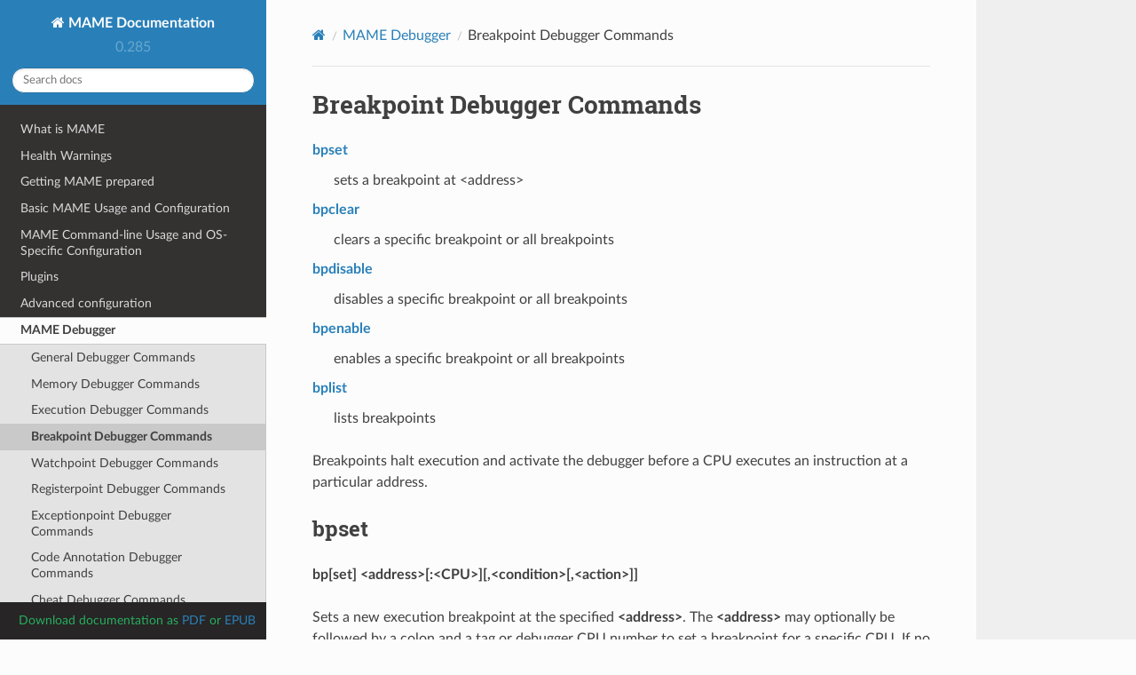

--- FILE ---
content_type: text/html; charset=utf-8
request_url: https://docs.mamedev.org/debugger/breakpoint.html
body_size: 17691
content:
<!DOCTYPE html>
<html class="writer-html5" lang="en" data-content_root="../">
<head>
  <meta charset="utf-8" /><meta name="viewport" content="width=device-width, initial-scale=1" />

  <meta name="viewport" content="width=device-width, initial-scale=1.0" />
  <title>Breakpoint Debugger Commands &mdash; MAME Documentation 0.285 documentation</title>
      <link rel="stylesheet" type="text/css" href="../_static/pygments.css?v=fa44fd50" />
      <link rel="stylesheet" type="text/css" href="../_static/css/theme.css?v=19f00094" />

  
  <!--[if lt IE 9]>
    <script src="../_static/js/html5shiv.min.js"></script>
  <![endif]-->
  
        <script src="../_static/documentation_options.js?v=b01cfeae"></script>
        <script src="../_static/doctools.js?v=9a2dae69"></script>
        <script src="../_static/sphinx_highlight.js?v=dc90522c"></script>
    <script src="../_static/js/theme.js"></script>
    <link rel="index" title="Index" href="../genindex.html" />
    <link rel="search" title="Search" href="../search.html" />
    <link rel="next" title="Watchpoint Debugger Commands" href="watchpoint.html" />
    <link rel="prev" title="Execution Debugger Commands" href="execution.html" /> 
</head>

<body class="wy-body-for-nav"> 
  <div class="wy-grid-for-nav">
    <nav data-toggle="wy-nav-shift" class="wy-nav-side">
      <div class="wy-side-scroll">
        <div class="wy-side-nav-search" >

          
          
          <a href="../index.html" class="icon icon-home">
            MAME Documentation
          </a>
              <div class="version">
                0.285
              </div>
<div role="search">
  <form id="rtd-search-form" class="wy-form" action="../search.html" method="get">
    <input type="text" name="q" placeholder="Search docs" aria-label="Search docs" />
    <input type="hidden" name="check_keywords" value="yes" />
    <input type="hidden" name="area" value="default" />
  </form>
</div>
        </div><div class="wy-menu wy-menu-vertical" data-spy="affix" role="navigation" aria-label="Navigation menu">
              <ul class="current">
<li class="toctree-l1"><a class="reference internal" href="../whatis.html">What is MAME</a></li>
<li class="toctree-l1"><a class="reference internal" href="../healthwarning.html">Health Warnings</a></li>
<li class="toctree-l1"><a class="reference internal" href="../initialsetup/index.html">Getting MAME prepared</a></li>
<li class="toctree-l1"><a class="reference internal" href="../usingmame/index.html">Basic MAME Usage and Configuration</a></li>
<li class="toctree-l1"><a class="reference internal" href="../commandline/index.html">MAME Command-line Usage and OS-Specific Configuration</a></li>
<li class="toctree-l1"><a class="reference internal" href="../plugins/index.html">Plugins</a></li>
<li class="toctree-l1"><a class="reference internal" href="../advanced/index.html">Advanced configuration</a></li>
<li class="toctree-l1 current"><a class="reference internal" href="index.html">MAME Debugger</a><ul class="current">
<li class="toctree-l2"><a class="reference internal" href="general.html">General Debugger Commands</a></li>
<li class="toctree-l2"><a class="reference internal" href="memory.html">Memory Debugger Commands</a></li>
<li class="toctree-l2"><a class="reference internal" href="execution.html">Execution Debugger Commands</a></li>
<li class="toctree-l2 current"><a class="current reference internal" href="#">Breakpoint Debugger Commands</a></li>
<li class="toctree-l2"><a class="reference internal" href="watchpoint.html">Watchpoint Debugger Commands</a></li>
<li class="toctree-l2"><a class="reference internal" href="registerpoints.html">Registerpoint Debugger Commands</a></li>
<li class="toctree-l2"><a class="reference internal" href="exceptionpoint.html">Exceptionpoint Debugger Commands</a></li>
<li class="toctree-l2"><a class="reference internal" href="annotation.html">Code Annotation Debugger Commands</a></li>
<li class="toctree-l2"><a class="reference internal" href="cheats.html">Cheat Debugger Commands</a></li>
<li class="toctree-l2"><a class="reference internal" href="image.html">Media Image Debugger Commands</a></li>
</ul>
</li>
<li class="toctree-l1"><a class="reference internal" href="../luascript/index.html">Lua Scripting Interface</a></li>
<li class="toctree-l1"><a class="reference internal" href="../tools/index.html">MAME External Tools</a></li>
<li class="toctree-l1"><a class="reference internal" href="../contributing/index.html">Contributing to MAME</a></li>
<li class="toctree-l1"><a class="reference internal" href="../techspecs/index.html">Technical Specifications</a></li>
<li class="toctree-l1"><a class="reference internal" href="../security.html">MAME and security concerns</a></li>
<li class="toctree-l1"><a class="reference internal" href="../license.html">The MAME License</a></li>
</ul>

        </div>
      </div>
    </nav>

    <section data-toggle="wy-nav-shift" class="wy-nav-content-wrap"><nav class="wy-nav-top" aria-label="Mobile navigation menu" >
          <i data-toggle="wy-nav-top" class="fa fa-bars"></i>
          <a href="../index.html">MAME Documentation</a>
      </nav>

      <div class="wy-nav-content">
        <div class="rst-content">
          <div role="navigation" aria-label="Page navigation">
  <ul class="wy-breadcrumbs">
      <li><a href="../index.html" class="icon icon-home" aria-label="Home"></a></li>
          <li class="breadcrumb-item"><a href="index.html">MAME Debugger</a></li>
      <li class="breadcrumb-item active">Breakpoint Debugger Commands</li>
      <li class="wy-breadcrumbs-aside">
      </li>
  </ul>
  <hr/>
</div>
          <div role="main" class="document" itemscope="itemscope" itemtype="http://schema.org/Article">
           <div itemprop="articleBody">
             
  <section id="breakpoint-debugger-commands">
<span id="debugger-breakpoint-list"></span><h1>Breakpoint Debugger Commands<a class="headerlink" href="#breakpoint-debugger-commands" title="Link to this heading">¶</a></h1>
<dl class="simple">
<dt><a class="reference internal" href="#debugger-command-bpset"><span class="std std-ref">bpset</span></a></dt><dd><p>sets a breakpoint at &lt;address&gt;</p>
</dd>
<dt><a class="reference internal" href="#debugger-command-bpclear"><span class="std std-ref">bpclear</span></a></dt><dd><p>clears a specific breakpoint or all breakpoints</p>
</dd>
<dt><a class="reference internal" href="#debugger-command-bpdisable"><span class="std std-ref">bpdisable</span></a></dt><dd><p>disables a specific breakpoint or all breakpoints</p>
</dd>
<dt><a class="reference internal" href="#debugger-command-bpenable"><span class="std std-ref">bpenable</span></a></dt><dd><p>enables a specific breakpoint or all breakpoints</p>
</dd>
<dt><a class="reference internal" href="#debugger-command-bplist"><span class="std std-ref">bplist</span></a></dt><dd><p>lists breakpoints</p>
</dd>
</dl>
<p>Breakpoints halt execution and activate the debugger before a CPU
executes an instruction at a particular address.</p>
<section id="bpset">
<span id="debugger-command-bpset"></span><h2>bpset<a class="headerlink" href="#bpset" title="Link to this heading">¶</a></h2>
<p><strong>bp[set] &lt;address&gt;[:&lt;CPU&gt;][,&lt;condition&gt;[,&lt;action&gt;]]</strong></p>
<p>Sets a new execution breakpoint at the specified <strong>&lt;address&gt;</strong>.  The
<strong>&lt;address&gt;</strong> may optionally be followed by a colon and a tag or
debugger CPU number to set a breakpoint for a specific CPU.  If no CPU
is specified, the breakpoint will be set for the CPU currently visible
in the debugger.</p>
<p>The optional <strong>&lt;condition&gt;</strong> parameter lets you specify an expression
that will be evaluated each time the breakpoint address is hit.  If the
result of the expression is true (non-zero), the breakpoint will halt
execution; otherwise, execution will continue with no notification.  The
optional <strong>&lt;action&gt;</strong> parameter provides a command to be executed
whenever the breakpoint is hit and the <strong>&lt;condition&gt;</strong> is true.  Note
that you may need to surround the action with braces <code class="docutils literal notranslate"><span class="pre">{</span> <span class="pre">}</span></code> to ensure
commas and semicolons within the command are not interpreted in the
context of the <code class="docutils literal notranslate"><span class="pre">bpset</span></code> command itself.</p>
<p>Each breakpoint that is set is assigned a numeric index which can be
used to refer to it in other breakpoint commands.  Breakpoint indices
are unique throughout a session.</p>
<p>Examples:</p>
<dl class="simple">
<dt><code class="docutils literal notranslate"><span class="pre">bp</span> <span class="pre">1234</span></code></dt><dd><p>Set a breakpoint for the visible CPU that will halt execution
whenever the PC is equal to 1234.</p>
</dd>
<dt><code class="docutils literal notranslate"><span class="pre">bp</span> <span class="pre">23456,a0</span> <span class="pre">==</span> <span class="pre">0</span> <span class="pre">&amp;&amp;</span> <span class="pre">a1</span> <span class="pre">==</span> <span class="pre">0</span></code></dt><dd><p>Set a breakpoint for the visible CPU that will halt execution
whenever the PC is equal to 23456 <em>and</em> the expression
<code class="docutils literal notranslate"><span class="pre">a0</span> <span class="pre">==</span> <span class="pre">0</span> <span class="pre">&amp;&amp;</span> <span class="pre">a1</span> <span class="pre">==</span> <span class="pre">0</span></code> is true.</p>
</dd>
<dt><code class="docutils literal notranslate"><span class="pre">bp</span> <span class="pre">3456:audiocpu,1,{</span> <span class="pre">printf</span> <span class="pre">&quot;A0=%08X\n&quot;,a0</span> <span class="pre">;</span> <span class="pre">g</span> <span class="pre">}</span></code></dt><dd><p>Set a breakpoint for the CPU with the absolute tag path
<code class="docutils literal notranslate"><span class="pre">:audiocpu</span></code> that will halt execution whenever the PC is equal to
3456.  When this happens, print <strong>A0=&lt;a0val&gt;</strong> to the debugger
console and resume execution.</p>
</dd>
<dt><code class="docutils literal notranslate"><span class="pre">bp</span> <span class="pre">45678:2,a0==100,{</span> <span class="pre">a0</span> <span class="pre">=</span> <span class="pre">ff</span> <span class="pre">;</span> <span class="pre">g</span> <span class="pre">}</span></code></dt><dd><p>Set a breakpoint on the third CPU in the system (zero-based index)
that will halt execution whenever the PC is equal to 45678 and the
expression <code class="docutils literal notranslate"><span class="pre">a0</span> <span class="pre">==</span> <span class="pre">100</span></code> is true.  When that happens, set <strong>a0</strong> to
ff and resume execution.</p>
</dd>
<dt><code class="docutils literal notranslate"><span class="pre">temp0</span> <span class="pre">=</span> <span class="pre">0</span> <span class="pre">;</span> <span class="pre">bp</span> <span class="pre">567890,++temp0</span> <span class="pre">&gt;=</span> <span class="pre">10</span></code></dt><dd><p>Set a breakpoint for the visible CPU that will halt execution
whenever the PC is equal to 567890 and the expression
<code class="docutils literal notranslate"><span class="pre">++temp0</span> <span class="pre">&gt;=</span> <span class="pre">10</span></code> is true.  This effectively breaks only after the
breakpoint has been hit sixteen times.</p>
</dd>
</dl>
<p>Back to <a class="reference internal" href="#debugger-breakpoint-list"><span class="std std-ref">Breakpoint Debugger Commands</span></a></p>
</section>
<section id="bpclear">
<span id="debugger-command-bpclear"></span><h2>bpclear<a class="headerlink" href="#bpclear" title="Link to this heading">¶</a></h2>
<p><strong>bpclear [&lt;bpnum&gt;[,…]]</strong></p>
<p>Clear breakpoints.  If <strong>&lt;bpnum&gt;</strong> is specified, the breakpoints
referred to will be cleared.  If <strong>&lt;bpnum&gt;</strong> is not specified, all
breakpoints will be cleared.</p>
<p>Examples:</p>
<dl class="simple">
<dt><code class="docutils literal notranslate"><span class="pre">bpclear</span> <span class="pre">3</span></code></dt><dd><p>Clear the breakpoint with index 3.</p>
</dd>
<dt><code class="docutils literal notranslate"><span class="pre">bpclear</span></code></dt><dd><p>Clear all breakpoints.</p>
</dd>
</dl>
<p>Back to <a class="reference internal" href="#debugger-breakpoint-list"><span class="std std-ref">Breakpoint Debugger Commands</span></a></p>
</section>
<section id="bpdisable">
<span id="debugger-command-bpdisable"></span><h2>bpdisable<a class="headerlink" href="#bpdisable" title="Link to this heading">¶</a></h2>
<p><strong>bpdisable [&lt;bpnum&gt;[,…]]</strong></p>
<p>Disable breakpoints.  If <strong>&lt;bpnum&gt;</strong> is specified, the breakpoints
referred to will be disabled.  If <strong>&lt;bpnum&gt;</strong> is not specified, all
breakpoints will be disabled.</p>
<p>Note that disabling a breakpoint does not delete it, it just temporarily
marks the breakpoint as inactive.  Disabled breakpoints will not cause
execution to halt, their associated condition expressions will not be
evaluated, and their associated commands will not be executed.</p>
<p>Examples:</p>
<dl class="simple">
<dt><code class="docutils literal notranslate"><span class="pre">bpdisable</span> <span class="pre">3</span></code></dt><dd><p>Disable the breakpoint with index 3.</p>
</dd>
<dt><code class="docutils literal notranslate"><span class="pre">bpdisable</span></code></dt><dd><p>Disable all breakpoints.</p>
</dd>
</dl>
<p>Back to <a class="reference internal" href="#debugger-breakpoint-list"><span class="std std-ref">Breakpoint Debugger Commands</span></a></p>
</section>
<section id="bpenable">
<span id="debugger-command-bpenable"></span><h2>bpenable<a class="headerlink" href="#bpenable" title="Link to this heading">¶</a></h2>
<p><strong>bpenable [&lt;bpnum&gt;[,…]]</strong></p>
<p>Enable breakpoints.  If <strong>&lt;bpnum&gt;</strong> is specified, the breakpoint
referred to will be enabled.  If <strong>&lt;bpnum&gt;</strong> is not specified, all
breakpoints will be enabled.</p>
<p>Examples:</p>
<dl class="simple">
<dt><code class="docutils literal notranslate"><span class="pre">bpenable</span> <span class="pre">3</span></code></dt><dd><p>Enable the breakpoint with index 3.</p>
</dd>
<dt><code class="docutils literal notranslate"><span class="pre">bpenable</span></code></dt><dd><p>Enable all breakpoints.</p>
</dd>
</dl>
<p>Back to <a class="reference internal" href="#debugger-breakpoint-list"><span class="std std-ref">Breakpoint Debugger Commands</span></a></p>
</section>
<section id="bplist">
<span id="debugger-command-bplist"></span><h2>bplist<a class="headerlink" href="#bplist" title="Link to this heading">¶</a></h2>
<p><strong>bplist [&lt;CPU&gt;]</strong></p>
<p>List current breakpoints, along with their indices and any associated
conditions or actions.  If no <strong>&lt;CPU&gt;</strong> is specified, breakpoints for
all CPUs in the system will be listed; if a <strong>&lt;CPU&gt;</strong> is specified, only
breakpoints for that CPU will be listed.  The <strong>&lt;CPU&gt;</strong> can be specified
by tag or by debugger CPU number (see <a class="reference internal" href="index.html#debugger-devicespec"><span class="std std-ref">Specifying devices and address spaces</span></a> for
details).</p>
<p>Examples:</p>
<dl class="simple">
<dt><code class="docutils literal notranslate"><span class="pre">bplist</span></code></dt><dd><p>List all breakpoints.</p>
</dd>
<dt><code class="docutils literal notranslate"><span class="pre">bplist</span> <span class="pre">.</span></code></dt><dd><p>List all breakpoints for the visible CPU.</p>
</dd>
<dt><code class="docutils literal notranslate"><span class="pre">bplist</span> <span class="pre">maincpu</span></code></dt><dd><p>List all breakpoints for the CPU with the absolute tag path
<code class="docutils literal notranslate"><span class="pre">:maincpu</span></code>.</p>
</dd>
</dl>
<p>Back to <a class="reference internal" href="#debugger-breakpoint-list"><span class="std std-ref">Breakpoint Debugger Commands</span></a></p>
</section>
</section>


           </div>
          </div>
          <footer><div class="rst-footer-buttons" role="navigation" aria-label="Footer">
        <a href="execution.html" class="btn btn-neutral float-left" title="Execution Debugger Commands" accesskey="p" rel="prev"><span class="fa fa-arrow-circle-left" aria-hidden="true"></span> Previous</a>
        <a href="watchpoint.html" class="btn btn-neutral float-right" title="Watchpoint Debugger Commands" accesskey="n" rel="next">Next <span class="fa fa-arrow-circle-right" aria-hidden="true"></span></a>
    </div>

  <hr/>

  <div role="contentinfo">
    <p>&#169; Copyright 1997-2026, MAMEdev and contributors.</p>
  </div>

  Built with <a href="https://www.sphinx-doc.org/">Sphinx</a> using a
    <a href="https://github.com/readthedocs/sphinx_rtd_theme">theme</a>
    provided by <a href="https://readthedocs.org">Read the Docs</a>.
   

</footer>
        </div>
      </div>
    </section>
  </div>
  
    <div class="rst-versions" data-toggle="rst-versions" role="note" aria-label="Downloads">
		<span class="rst-current-version" data-toggle="rst-current-version">
			Download documentation as <a href="https://docs.mamedev.org/_files/MAME.pdf">PDF</a> or <a href="https://docs.mamedev.org/_files/MAME.epub">EPUB</a>
		</span>
    </div>
<script>
      jQuery(function () {
          SphinxRtdTheme.Navigation.enable(true);
      });
  </script> 

</body>
</html>